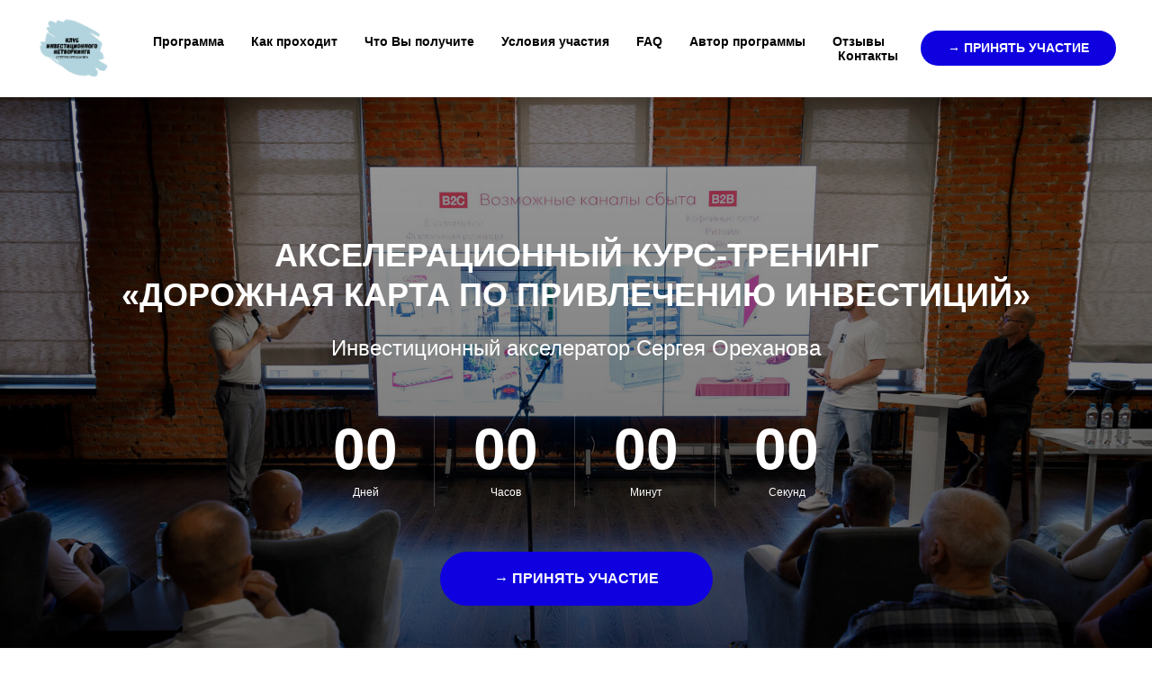

--- FILE ---
content_type: text/html; charset=UTF-8
request_url: https://orekhanov.ru/aks-apr
body_size: 17799
content:
<!DOCTYPE html> <html> <head> <meta charset="utf-8" /> <meta http-equiv="Content-Type" content="text/html; charset=utf-8" /> <meta name="viewport" content="width=device-width, initial-scale=1.0" /> <!--metatextblock--> <title>Акселерационный курс-тренинг «Дорожная карта по привлечению инвестиций». Апрель 2024 г.</title> <meta name="description" content="Cерия практических семинаров основанных на методике «Инвестиционного невторкинга», которую использует автор курса Ореханов С.В., занимаясь индивидуальным сопровождением стартапов и инвестиционных проектов (менторством)." /> <meta property="og:url" content="https://orekhanov.ru/aks-apr" /> <meta property="og:title" content="Акселерационный курс-тренинг «Дорожная карта по привлечению инвестиций». Апрель 2024 г." /> <meta property="og:description" content="Cерия практических семинаров основанных на методике «Инвестиционного невторкинга», которую использует автор курса Ореханов С.В., занимаясь индивидуальным сопровождением стартапов и инвестиционных проектов (менторством)." /> <meta property="og:type" content="website" /> <meta property="og:image" content="https://thb.tildacdn.com/tild6331-3331-4339-a262-646466636139/-/resize/504x/-.png" /> <link rel="canonical" href="https://orekhanov.ru/aks-apr"> <!--/metatextblock--> <meta name="format-detection" content="telephone=no" /> <meta http-equiv="x-dns-prefetch-control" content="on"> <link rel="dns-prefetch" href="https://ws.tildacdn.com"> <link rel="dns-prefetch" href="https://static.tildacdn.com"> <link rel="dns-prefetch" href="https://fonts.tildacdn.com"> <link rel="shortcut icon" href="https://static.tildacdn.com/tild3531-6465-4161-a362-323166363634/favicon.ico" type="image/x-icon" /> <link rel="apple-touch-icon" href="https://static.tildacdn.com/tild3332-6537-4337-b734-633836666438/152152.png"> <link rel="apple-touch-icon" sizes="76x76" href="https://static.tildacdn.com/tild3332-6537-4337-b734-633836666438/152152.png"> <link rel="apple-touch-icon" sizes="152x152" href="https://static.tildacdn.com/tild3332-6537-4337-b734-633836666438/152152.png"> <link rel="apple-touch-startup-image" href="https://static.tildacdn.com/tild3332-6537-4337-b734-633836666438/152152.png"> <meta name="msapplication-TileColor" content="#000000"> <meta name="msapplication-TileImage" content="https://static.tildacdn.com/tild3031-6465-4532-b765-643566613361/270270.png"> <!-- Assets --> <script src="https://neo.tildacdn.com/js/tilda-fallback-1.0.min.js" async charset="utf-8"></script> <link rel="stylesheet" href="https://static.tildacdn.com/css/tilda-grid-3.0.min.css" type="text/css" media="all" onerror="this.loaderr='y';"/> <link rel="stylesheet" href="https://static.tildacdn.com/ws/project536861/tilda-blocks-page45593595.min.css?t=1768496393" type="text/css" media="all" onerror="this.loaderr='y';" /> <link rel="stylesheet" href="https://static.tildacdn.com/css/tilda-animation-2.0.min.css" type="text/css" media="all" onerror="this.loaderr='y';" /> <link rel="stylesheet" href="https://static.tildacdn.com/css/tilda-cover-1.0.min.css" type="text/css" media="all" onerror="this.loaderr='y';" /> <link rel="stylesheet" href="https://static.tildacdn.com/css/tilda-cards-1.0.min.css" type="text/css" media="all" onerror="this.loaderr='y';" /> <link rel="stylesheet" href="https://static.tildacdn.com/css/tilda-slds-1.4.min.css" type="text/css" media="print" onload="this.media='all';" onerror="this.loaderr='y';" /> <noscript><link rel="stylesheet" href="https://static.tildacdn.com/css/tilda-slds-1.4.min.css" type="text/css" media="all" /></noscript> <link rel="stylesheet" href="https://static.tildacdn.com/css/tilda-forms-1.0.min.css" type="text/css" media="all" onerror="this.loaderr='y';" /> <script type="text/javascript">TildaFonts=["167","168","169","170"];</script> <script type="text/javascript" src="https://static.tildacdn.com/js/tilda-fonts.min.js" charset="utf-8" onerror="this.loaderr='y';"></script> <script nomodule src="https://static.tildacdn.com/js/tilda-polyfill-1.0.min.js" charset="utf-8"></script> <script type="text/javascript">function t_onReady(func) {if(document.readyState!='loading') {func();} else {document.addEventListener('DOMContentLoaded',func);}}
function t_onFuncLoad(funcName,okFunc,time) {if(typeof window[funcName]==='function') {okFunc();} else {setTimeout(function() {t_onFuncLoad(funcName,okFunc,time);},(time||100));}}function t_throttle(fn,threshhold,scope) {return function() {fn.apply(scope||this,arguments);};}</script> <script src="https://static.tildacdn.com/js/tilda-scripts-3.0.min.js" charset="utf-8" defer onerror="this.loaderr='y';"></script> <script src="https://static.tildacdn.com/ws/project536861/tilda-blocks-page45593595.min.js?t=1768496393" charset="utf-8" async onerror="this.loaderr='y';"></script> <script src="https://static.tildacdn.com/js/tilda-lazyload-1.0.min.js" charset="utf-8" async onerror="this.loaderr='y';"></script> <script src="https://static.tildacdn.com/js/tilda-animation-2.0.min.js" charset="utf-8" async onerror="this.loaderr='y';"></script> <script src="https://static.tildacdn.com/js/tilda-menu-1.0.min.js" charset="utf-8" async onerror="this.loaderr='y';"></script> <script src="https://static.tildacdn.com/js/tilda-forms-1.0.min.js" charset="utf-8" async onerror="this.loaderr='y';"></script> <script src="https://static.tildacdn.com/js/tilda-cover-1.0.min.js" charset="utf-8" async onerror="this.loaderr='y';"></script> <script src="https://static.tildacdn.com/js/tilda-paint-icons.min.js" charset="utf-8" async onerror="this.loaderr='y';"></script> <script src="https://static.tildacdn.com/js/tilda-cards-1.0.min.js" charset="utf-8" async onerror="this.loaderr='y';"></script> <script src="https://static.tildacdn.com/js/tilda-slds-1.4.min.js" charset="utf-8" async onerror="this.loaderr='y';"></script> <script src="https://static.tildacdn.com/js/hammer.min.js" charset="utf-8" async onerror="this.loaderr='y';"></script> <script src="https://static.tildacdn.com/js/tilda-video-1.0.min.js" charset="utf-8" async onerror="this.loaderr='y';"></script> <script src="https://static.tildacdn.com/js/tilda-video-processor-1.0.min.js" charset="utf-8" async onerror="this.loaderr='y';"></script> <script src="https://static.tildacdn.com/js/tilda-skiplink-1.0.min.js" charset="utf-8" async onerror="this.loaderr='y';"></script> <script src="https://static.tildacdn.com/js/tilda-events-1.0.min.js" charset="utf-8" async onerror="this.loaderr='y';"></script> <script type="text/javascript">window.dataLayer=window.dataLayer||[];</script> <script type="text/javascript">(function() {if((/bot|google|yandex|baidu|bing|msn|duckduckbot|teoma|slurp|crawler|spider|robot|crawling|facebook/i.test(navigator.userAgent))===false&&typeof(sessionStorage)!='undefined'&&sessionStorage.getItem('visited')!=='y'&&document.visibilityState){var style=document.createElement('style');style.type='text/css';style.innerHTML='@media screen and (min-width: 980px) {.t-records {opacity: 0;}.t-records_animated {-webkit-transition: opacity ease-in-out .2s;-moz-transition: opacity ease-in-out .2s;-o-transition: opacity ease-in-out .2s;transition: opacity ease-in-out .2s;}.t-records.t-records_visible {opacity: 1;}}';document.getElementsByTagName('head')[0].appendChild(style);function t_setvisRecs(){var alr=document.querySelectorAll('.t-records');Array.prototype.forEach.call(alr,function(el) {el.classList.add("t-records_animated");});setTimeout(function() {Array.prototype.forEach.call(alr,function(el) {el.classList.add("t-records_visible");});sessionStorage.setItem("visited","y");},400);}
document.addEventListener('DOMContentLoaded',t_setvisRecs);}})();</script></head> <body class="t-body" style="margin:0;"> <!--allrecords--> <div id="allrecords" class="t-records" data-hook="blocks-collection-content-node" data-tilda-project-id="536861" data-tilda-page-id="45593595" data-tilda-page-alias="aks-apr" data-tilda-formskey="de24db3bc07fa9f718c19c3dd6e1ff0e" data-tilda-lazy="yes" data-tilda-root-zone="com" data-tilda-project-country="RU"> <div id="rec721383595" class="r t-rec t-rec_pb_0" style="padding-bottom:0px; " data-animationappear="off" data-record-type="257"> <!-- T228 --> <div id="nav721383595marker"></div> <div id="nav721383595" class="t228 t228__positionstatic " style="background-color: rgba(255,255,255,1); height:15vh; " data-bgcolor-hex="#ffffff" data-bgcolor-rgba="rgba(255,255,255,1)" data-navmarker="nav721383595marker" data-appearoffset="" data-bgopacity-two="" data-menushadow="" data-menushadow-css="" data-bgopacity="1" data-menu-items-align="right" data-menu="yes"> <div class="t228__maincontainer " style="height:15vh;"> <div class="t228__padding40px"></div> <div class="t228__leftside"> <div class="t228__leftcontainer"> <a href="https://uzkrug.ru/" class="t228__imgwrapper" target="_blank"> <img class="t228__imglogo "
src="https://static.tildacdn.com/tild6331-3331-4339-a262-646466636139/-.png"
imgfield="img"
style="max-height: 80px" alt=""> </a> </div> </div> <div class="t228__centerside t228__menualign_right"> <nav class="t228__centercontainer"> <ul role="list" class="t228__list t-menu__list"> <li class="t228__list_item"
style="padding:0 15px 0 0;"> <a class="t-menu__link-item"
href="#rec721383603" data-menu-submenu-hook="" data-menu-item-number="1">
Программа
</a> </li> <li class="t228__list_item"
style="padding:0 15px;"> <a class="t-menu__link-item"
href="#rec721383604" data-menu-submenu-hook="" data-menu-item-number="2">
Как проходит
</a> </li> <li class="t228__list_item"
style="padding:0 15px;"> <a class="t-menu__link-item"
href="#rec721383605" data-menu-submenu-hook="" data-menu-item-number="3">
Что Вы получите
</a> </li> <li class="t228__list_item"
style="padding:0 15px;"> <a class="t-menu__link-item"
href="#rec721383606" data-menu-submenu-hook="" data-menu-item-number="4">
Условия участия
</a> </li> <li class="t228__list_item"
style="padding:0 15px;"> <a class="t-menu__link-item"
href="#rec721383609" data-menu-submenu-hook="" data-menu-item-number="5">
FAQ
</a> </li> <li class="t228__list_item"
style="padding:0 15px;"> <a class="t-menu__link-item"
href="#rec721383613" data-menu-submenu-hook="" data-menu-item-number="6">
Автор программы
</a> </li> <li class="t228__list_item"
style="padding:0 15px;"> <a class="t-menu__link-item"
href="#rec721383618" data-menu-submenu-hook="" data-menu-item-number="7">
Отзывы
</a> </li> <li class="t228__list_item"
style="padding:0 0 0 15px;"> <a class="t-menu__link-item"
href="#rec721383622" data-menu-submenu-hook="" data-menu-item-number="8">
Контакты
</a> </li> </ul> </nav> </div> <div class="t228__rightside"> <div class="t228__rightcontainer"> <div class="t228__right_buttons"> <div class="t228__right_buttons_wrap"> <div class="t228__right_buttons_but"> <a
class="t-btn t-btnflex t-btnflex_type_button t-btnflex_sm"
href="#popup:timepad"><span class="t-btnflex__text">→ Принять участие</span> <style>#rec721383595 .t-btnflex.t-btnflex_type_button {color:#ffffff;background-color:#0f00df;--border-width:0px;border-style:none !important;border-radius:20px;box-shadow:none !important;text-transform:uppercase;transition-duration:0.2s;transition-property:background-color,color,border-color,box-shadow,opacity,transform,gap;transition-timing-function:ease-in-out;}</style></a> </div> </div> </div> </div> </div> <div class="t228__padding40px"> </div> </div> </div> <style>@media screen and (max-width:980px){#rec721383595 .t228{position:static;}}</style> <script>window.addEventListener('resize',t_throttle(function() {t_onFuncLoad('t_menu__setBGcolor',function() {t_menu__setBGcolor('721383595','.t228');});}));t_onReady(function() {t_onFuncLoad('t_menu__highlightActiveLinks',function() {t_menu__highlightActiveLinks('.t228__list_item a');});t_onFuncLoad('t228__init',function() {t228__init('721383595');});t_onFuncLoad('t_menu__setBGcolor',function() {t_menu__setBGcolor('721383595','.t228');});t_onFuncLoad('t_menu__interactFromKeyboard',function() {t_menu__interactFromKeyboard('721383595');});});</script> <style>#rec721383595 .t-menu__link-item{}@supports (overflow:-webkit-marquee) and (justify-content:inherit){#rec721383595 .t-menu__link-item,#rec721383595 .t-menu__link-item.t-active{opacity:1 !important;}}</style> <style> #rec721383595 .t228__leftcontainer a{color:#ffffff;}#rec721383595 a.t-menu__link-item{font-size:14px;color:#000000;font-weight:600;}#rec721383595 .t228__right_langs_lang a{font-size:14px;color:#000000;font-weight:600;}</style> <style> #rec721383595 .t228__logo{color:#ffffff;}</style> </div> <div id="rec721383597" class="r t-rec" style=" " data-animationappear="off" data-record-type="415"> <!-- t415 --> <!-- cover --> <div class="t-cover" id="recorddiv721383597"bgimgfield="img"style="height:100vh;background-image:url('https://thb.tildacdn.com/tild3538-3261-4263-b931-623731366232/-/resize/20x/Img-16.jpg');"> <div class="t-cover__carrier" id="coverCarry721383597"data-content-cover-id="721383597"data-content-cover-bg="https://static.tildacdn.com/tild3538-3261-4263-b931-623731366232/Img-16.jpg"data-display-changed="true"data-content-cover-height="100vh"data-content-cover-parallax=""data-content-use-image-for-mobile-cover=""style="height:100vh;background-attachment:scroll; "itemscope itemtype="http://schema.org/ImageObject"><meta itemprop="image" content="https://static.tildacdn.com/tild3538-3261-4263-b931-623731366232/Img-16.jpg"></div> <div class="t-cover__filter" style="height:100vh;background-image: linear-gradient(to bottom, rgba(0,0,0,0.40), rgba(0,0,0,0.60));"></div> <div class="t415"> <div class="t-container"> <div class="t-width t-width_12 t415__mainblock"> <div class="t-cover__wrapper t-valign_middle" style="height:100vh;"> <div class="t415__content" data-hook-content="covercontent"> <div class="t415__textwrapper t-width t-width_12"> <div class="t415__title t-title t-title_md" field="title">Акселерационный курс-тренинг<br />«Дорожная карта по привлечению инвестиций»<br /></div> <div class="t415__descr t-descr t-descr_md" field="descr">Инвестиционный акселератор Сергея Ореханова<br /></div> </div> <div id="t415__timer721383597" class="t415__timer"> <div class="t415__col "> <span class="t415__days t-title t-title_lg t415__number"></span> <div class="t415__text t-descr t-descr_xxs">Дней</div> </div> <div class="t415__col"> <span class="t415__hours t-title t-title_lg t415__number"></span> <div class="t415__text t-descr t-descr_xxs">Часов</div> </div> <div class="t415__col"> <span class="t415__minutes t-title t-title_lg t415__number"></span> <div class="t415__text t-descr t-descr_xxs">Минут</div> </div> <div class="t415__col"> <span class="t415__seconds t-title t-title_lg t415__number"></span> <div class="t415__text t-descr t-descr_xxs">Секунд</div> </div> </div> <div class="t415__buttons"> <div class="t-btnwrapper"> <a
class="t-btn t-btnflex t-btnflex_type_button t-btnflex_md"
href="#popup:timepad"><span class="t-btnflex__text">→ Принять участие</span> <style>#rec721383597 .t-btnflex.t-btnflex_type_button {color:#ffffff;background-color:#0f00df;--border-width:0px;border-style:none !important;border-radius:30px;box-shadow:none !important;white-space:normal;text-transform:uppercase;transition-duration:0.2s;transition-property:background-color,color,border-color,box-shadow,opacity,transform,gap;transition-timing-function:ease-in-out;}</style></a> </div> </div> </div> </div> </div> </div> </div> </div> <script type="text/javascript">t_onReady(function() {function getTimeRemaining(endtime) {var time=Date.parse(endtime) - Date.parse(new Date());if(time<0) {var seconds=0;var minutes=0;var hours=0;var days=0;} else {var seconds=Math.floor((time/1000)%60);var minutes=Math.floor((time/1000/60)%60);var hours=Math.floor((time/(1000*60*60))%24);var days=Math.floor(time/(1000*60*60*24));}
return {total:time,days:days,hours:hours,minutes:minutes,seconds:seconds,};}
function handleOverflowMonth(date) {var splittedDate=date.split('-');var year=parseInt(splittedDate[0],10);var month=parseInt(splittedDate[1],10);var day=parseInt(splittedDate[2],10);var countDays=new Date(year,month,0).getDate();if(day>countDays) {var difference=Math.abs(countDays - day);day=difference;month+=1;if(month>12) {year+=1;month=1;}
return year + '-' +('0' + month).slice(-2) + '-' +('0' + day).slice(-2);}
return date;}
function initializeClock(id,endtime) {var clock=document.getElementById(id);if(!clock) return;var daysSpan=clock.querySelector('.t415__days');var hoursSpan=clock.querySelector('.t415__hours');var minutesSpan=clock.querySelector('.t415__minutes');var secondsSpan=clock.querySelector('.t415__seconds');function updateClock() {var time=getTimeRemaining(endtime);if(time.days>=100) {daysSpan.innerHTML=time.days;} else {daysSpan.innerHTML=('0' + time.days).slice(-2);}
hoursSpan.innerHTML=('0' + time.hours).slice(-2);minutesSpan.innerHTML=('0' + time.minutes).slice(-2);secondsSpan.innerHTML=('0' + time.seconds).slice(-2);if(time.total<=0) {clearInterval(timeInterval);}}
updateClock();var timeInterval=setInterval(updateClock,1000);}
var deadlineDate="2024-04-22".trim();var deadlineTime="19:00".trim();var deadlineUtc="+03:00".trim();if(deadlineUtc.charAt(0)!=='-'&&deadlineUtc.charAt(0)!=='+') {deadlineUtc='+' + deadlineUtc;}
deadlineDate=handleOverflowMonth(deadlineDate);var deadline=new Date(deadlineDate + 'T' +('0' + deadlineTime).slice(-5) + deadlineUtc);initializeClock('t415__timer721383597',deadline);});</script> <style> #rec721383597 .t415__title{font-weight:700;text-transform:uppercase;}@media screen and (min-width:900px){#rec721383597 .t415__title{font-size:36px;}}#rec721383597 .t415__descr{font-size:24px;font-weight:400;}#rec721383597 .t415__descr-second{font-size:24px;font-weight:400;}</style> </div> <div id="rec721383598" class="r t-rec" style=" " data-animationappear="off" data-record-type="684"> <div class="t684" data-tooltip-hook="#popup:timepad"> <script defer="defer" data-timepad-widget-v2="event_register" data-timepad-customized="" src="https://timepad.ru/js/tpwf/loader/min/loader.js">(function(){return {"event":{"id":"2818620"},"hidePreloading":true,"display":"popup","popup":{"triggerSelector":"a[href=\"#popup:timepad\"]"}}})();</script> </div> </div> <div id="rec721383600" class="r t-rec t-rec_pt_75 t-rec_pb_0" style="padding-top:75px;padding-bottom:0px; " data-record-type="106"> <!-- T004 --> <div class="t004"> <div class="t-container "> <div class="t-col t-col_8 t-prefix_2"> <div field="text" class="t-text t-text_md "><div style="font-size:20px;text-align:center;" data-customstyle="yes"> Старт: <strong>22 апреля</strong> I Группа: <strong>25 человек</strong> I Обучение: <strong>8-9</strong><strong> недель </strong>I Онлайн Демо-день<br /></div></div> </div> </div> </div> <style> #rec721383600 .t-text{font-size:16px;}</style> </div> <div id="rec721383601" class="r t-rec t-rec_pt_30 t-rec_pb_75" style="padding-top:30px;padding-bottom:75px; " data-record-type="106"> <!-- T004 --> <div class="t004"> <div class="t-container "> <div class="t-col t-col_8 t-prefix_2"> <div field="text" class="t-text t-text_md ">Программа акселерационного курса построена таким образом, чтобы слушатели освоили основные способы привлечения инвестиций в проекты, могли структурировать различные источники и методы инвестирования, оценивать их целесообразность и эффективность. <br /><br /> Слушатели Курса научатся выявлять и устранять «узкие» места в проекте, формулировать привлекательное предложение инвестору, определять «портрет» своего инвестора. <br /><br /> На курсе мы впервые на каждом занятии будем обучать, как использовать нейросети при привлечении инвестиций и упаковке проекта. Проведем специальный, заключительный семинар, на котором научим пользоваться сервисами на основе ИИ и дадим ссылки на нужных ботов и разберем, как каждый из Вас сможет сделать индивидуального интеллектуального помощника! <br /><br /> <strong>Для кого:</strong> инициаторов проектов растущего бизнеса, акционирования, фаундеров стартапов, инвестиционных брокеров, сотрудников компаний, отвечающих за привлечение инвестиций. <br /><br /> <strong>О Курсе:</strong> Это не просто очередная акселерационная программа, это серия практических семинаров основанных на методике «Инвестиционного невторкинга», которую использует автор курса Ореханов С.В., занимаясь индивидуальным сопровождением стартапов и инвестиционных проектов (менторством). <br /><br /> В течение всего курса слушатели готовят «Дорожную карту» (перечень мероприятий) по поиску инвесторов в свой проект, которой будут пользоваться после окончания курсов. <br /><br /> Также каждому из участников курса будет доступ в канал Клуба по подписке для инвесторов и предпринимателей Private Investment Channel и к специальному боту, созданному на основе ИИ и натренированному помогать в привлечении инвестиций! <br /><br /> Для инвестиционных брокеров, после окончания Курса будет возможность стать партнёром Клуба инвестиционного нетворкинга и сотрудничать с ведущей деловой сетью ТенЧат, насчитывающей более 3 миллионов подписчиков. <br /><br /> Для этого надо будет пройти экзамен-собеседование, которое включает в себя: <br /><br /> • Защиту разработанной «Дорожной карты по привлечению инвестиций в проект». <br /><br /> • Оценку качества анализа инвестиционной привлекательности трёх проектов, предоставленных нами. <br /><br /> • Демонстрацию умений эффективно работать с ИИ-ассистентом. <br /><br /> <strong>Клуб инвестиционного нетворкинга</strong> - лидер на инвестиционном рынке проектов масштабирования бизнеса, включая процедуры акционирования (Pre-IPO). <br /><br /> <strong>ТенЧат</strong> активно развивает маркетспейс «Инвестиции», где публикуются проекты и предложения для более чем 150 тысяч зарегистрированных инвесторов.<br /></div> </div> </div> </div> <style> #rec721383601 .t-text{font-size:16px;}</style> </div> <div id="rec721383603" class="r t-rec t-rec_pt_75 t-rec_pb_75" style="padding-top:75px;padding-bottom:75px;background-color:#eff3f6; " data-record-type="550" data-bg-color="#eff3f6"> <!-- t550 --> <div class="t550"> <div class="t-section__container t-container t-container_flex"> <div class="t-col t-col_12 "> <div
class="t-section__title t-title t-title_xs t-align_center t-margin_auto"
field="btitle">
Предварительная программа:<br /><span style="font-size: 16px;">(в зависимости от проектов слушателей могут быть внесены дополнительные изменения и дополнения)</span><br /> </div> </div> </div> <style>.t-section__descr {max-width:560px;}#rec721383603 .t-section__title {margin-bottom:105px;}#rec721383603 .t-section__descr {}@media screen and (max-width:960px) {#rec721383603 .t-section__title {margin-bottom:45px;}}</style> <div class="t-container"> <div class="t550__col t-item t-col t-col_8 t-prefix_2"> <div class="t550__numberwrapper t-cell t-valign_top" style="padding-bottom:20px;"> <div class="t550__number"> <div class="t550__circle" style=" border-width: 1px; border-color: #a7a7a7; background: #a7a7a7;"> <div class="t550__digit t-name t-name_md" style=""></div> </div> </div> <div class="t550__line" style="width: 2px;background: #a7a7a7;"></div> </div> <div class="t550__textwrapper t-cell t-valign_top" style="padding-bottom:20px;"> <div class="t550__title t-name t-name_lg" field="li_title__1479137044697">Вводная лекция про акселерационный онлайн-курс «Дорожная карта по привлечению инвестиций».</div> </div> </div> <div class="t550__col t-item t-col t-col_8 t-prefix_2"> <div class="t550__numberwrapper t-cell t-valign_top" style="padding-bottom:20px;"> <div class="t550__number"> <div class="t550__circle" style=" border-width: 1px; border-color: #a7a7a7; background: #a7a7a7;"> <div class="t550__digit t-name t-name_md" style=""></div> </div> </div> <div class="t550__line" style="width: 2px;background: #a7a7a7;"></div> </div> <div class="t550__textwrapper t-cell t-valign_top" style="padding-bottom:20px;"> <div class="t550__title t-name t-name_lg" field="li_title__1479137356907">Какие проекты могут заинтересовать инвестора. Как проверить свой проект на инвестиционную привлекательность.</div> </div> </div> <div class="t550__col t-item t-col t-col_8 t-prefix_2"> <div class="t550__numberwrapper t-cell t-valign_top" style="padding-bottom:20px;"> <div class="t550__number"> <div class="t550__circle" style=" border-width: 1px; border-color: #a7a7a7; background: #a7a7a7;"> <div class="t550__digit t-name t-name_md" style=""></div> </div> </div> <div class="t550__line" style="width: 2px;background: #a7a7a7;"></div> </div> <div class="t550__textwrapper t-cell t-valign_top" style="padding-bottom:20px;"> <div class="t550__title t-name t-name_lg" field="li_title__1479137790652">Этапы принятия решения инвестором. «Инвестиционные» качели.</div> </div> </div> <div class="t550__col t-item t-col t-col_8 t-prefix_2"> <div class="t550__numberwrapper t-cell t-valign_top" style="padding-bottom:20px;"> <div class="t550__number"> <div class="t550__circle" style=" border-width: 1px; border-color: #a7a7a7; background: #a7a7a7;"> <div class="t550__digit t-name t-name_md" style=""></div> </div> </div> <div class="t550__line" style="width: 2px;background: #a7a7a7;"></div> </div> <div class="t550__textwrapper t-cell t-valign_top" style="padding-bottom:20px;"> <div class="t550__title t-name t-name_lg" field="li_title__1479137793455">Due Diligence проекта, как нейтрализовать «скелеты» в шкафу у фаундеров.</div> </div> </div> <div class="t550__col t-item t-col t-col_8 t-prefix_2"> <div class="t550__numberwrapper t-cell t-valign_top" style="padding-bottom:20px;"> <div class="t550__number"> <div class="t550__circle" style=" border-width: 1px; border-color: #a7a7a7; background: #a7a7a7;"> <div class="t550__digit t-name t-name_md" style=""></div> </div> </div> <div class="t550__line" style="width: 2px;background: #a7a7a7;"></div> </div> <div class="t550__textwrapper t-cell t-valign_top" style="padding-bottom:20px;"> <div class="t550__title t-name t-name_lg" field="li_title__1676878082837">Инвестиционная стратегия развития проекта. Идентификация типов инвесторов и выбор наиболее подходящих видов инвестиций для вашего проекта.</div> </div> </div> <div class="t550__col t-item t-col t-col_8 t-prefix_2"> <div class="t550__numberwrapper t-cell t-valign_top" style="padding-bottom:20px;"> <div class="t550__number"> <div class="t550__circle" style=" border-width: 1px; border-color: #a7a7a7; background: #a7a7a7;"> <div class="t550__digit t-name t-name_md" style=""></div> </div> </div> <div class="t550__line" style="width: 2px;background: #a7a7a7;"></div> </div> <div class="t550__textwrapper t-cell t-valign_top" style="padding-bottom:20px;"> <div class="t550__title t-name t-name_lg" field="li_title__1676878087032">«Упаковка» и data-room проекта. Формула успешного привлечения инвестиций.</div> </div> </div> <div class="t550__col t-item t-col t-col_8 t-prefix_2"> <div class="t550__numberwrapper t-cell t-valign_top" style="padding-bottom:20px;"> <div class="t550__number"> <div class="t550__circle" style=" border-width: 1px; border-color: #a7a7a7; background: #a7a7a7;"> <div class="t550__digit t-name t-name_md" style=""></div> </div> </div> <div class="t550__line" style="width: 2px;background: #a7a7a7;"></div> </div> <div class="t550__textwrapper t-cell t-valign_top" style="padding-bottom:20px;"> <div class="t550__title t-name t-name_lg" field="li_title__1676878099257">Как сформулировать привлекательное предложение для инвестора и адекватно оценить проект (компанию).</div> </div> </div> <div class="t550__col t-item t-col t-col_8 t-prefix_2"> <div class="t550__numberwrapper t-cell t-valign_top" style="padding-bottom:20px;"> <div class="t550__number"> <div class="t550__circle" style=" border-width: 1px; border-color: #a7a7a7; background: #a7a7a7;"> <div class="t550__digit t-name t-name_md" style=""></div> </div> </div> <div class="t550__line" style="width: 2px;background: #a7a7a7;"></div> </div> <div class="t550__textwrapper t-cell t-valign_top" style="padding-bottom:20px;"> <div class="t550__title t-name t-name_lg" field="li_title__1676878107518">Создание «инвестиционной воронки»: от предзапуска инвестиционного процесса, до оформления сделки.</div> </div> </div> <div class="t550__col t-item t-col t-col_8 t-prefix_2"> <div class="t550__numberwrapper t-cell t-valign_top" style="padding-bottom:20px;"> <div class="t550__number"> <div class="t550__circle" style=" border-width: 1px; border-color: #a7a7a7; background: #a7a7a7;"> <div class="t550__digit t-name t-name_md" style=""></div> </div> </div> <div class="t550__line" style="width: 2px;background: #a7a7a7;"></div> </div> <div class="t550__textwrapper t-cell t-valign_top" style="padding-bottom:20px;"> <div class="t550__title t-name t-name_lg" field="li_title__1710775941091">Инвестиционная лидогенерация. Активные и пассивные методы поиска инвесторов.</div> </div> </div> <div class="t550__col t-item t-col t-col_8 t-prefix_2"> <div class="t550__numberwrapper t-cell t-valign_top" style="padding-bottom:20px;"> <div class="t550__number"> <div class="t550__circle" style=" border-width: 1px; border-color: #a7a7a7; background: #a7a7a7;"> <div class="t550__digit t-name t-name_md" style=""></div> </div> </div> <div class="t550__line" style="width: 2px;background: #a7a7a7;"></div> </div> <div class="t550__textwrapper t-cell t-valign_top" style="padding-bottom:20px;"> <div class="t550__title t-name t-name_lg" field="li_title__1710775954404">Рабочий чат проекта. Общение и прогрев потенциальных инвесторов.</div> </div> </div> <div class="t550__col t-item t-col t-col_8 t-prefix_2"> <div class="t550__numberwrapper t-cell t-valign_top" style="padding-bottom:20px;"> <div class="t550__number"> <div class="t550__circle" style=" border-width: 1px; border-color: #a7a7a7; background: #a7a7a7;"> <div class="t550__digit t-name t-name_md" style=""></div> </div> </div> <div class="t550__line" style="width: 2px;background: #a7a7a7;"></div> </div> <div class="t550__textwrapper t-cell t-valign_top" style="padding-bottom:20px;"> <div class="t550__title t-name t-name_lg" field="li_title__1710775960581">Организация роуд-шоу проекта.</div> </div> </div> <div class="t550__col t-item t-col t-col_8 t-prefix_2"> <div class="t550__numberwrapper t-cell t-valign_top" style="padding-bottom:20px;"> <div class="t550__number"> <div class="t550__circle" style=" border-width: 1px; border-color: #a7a7a7; background: #a7a7a7;"> <div class="t550__digit t-name t-name_md" style=""></div> </div> </div> <div class="t550__line" style="width: 2px;background: #a7a7a7;"></div> </div> <div class="t550__textwrapper t-cell t-valign_top" style="padding-bottom:20px;"> <div class="t550__title t-name t-name_lg" field="li_title__1710775968832">FFF. Правила нахождения инвесторов в своем ближайшем окружении.</div> </div> </div> <div class="t550__col t-item t-col t-col_8 t-prefix_2"> <div class="t550__numberwrapper t-cell t-valign_top" style="padding-bottom:20px;"> <div class="t550__number"> <div class="t550__circle" style=" border-width: 1px; border-color: #a7a7a7; background: #a7a7a7;"> <div class="t550__digit t-name t-name_md" style=""></div> </div> </div> <div class="t550__line" style="width: 2px;background: #a7a7a7;"></div> </div> <div class="t550__textwrapper t-cell t-valign_top" style="padding-bottom:20px;"> <div class="t550__title t-name t-name_lg" field="li_title__1710775976735">Акционирование, инвестиционные платформы, синдицированные сделки.</div> </div> </div> <div class="t550__col t-item t-col t-col_8 t-prefix_2"> <div class="t550__numberwrapper t-cell t-valign_top" style="padding-bottom:20px;"> <div class="t550__number"> <div class="t550__circle" style=" border-width: 1px; border-color: #a7a7a7; background: #a7a7a7;"> <div class="t550__digit t-name t-name_md" style=""></div> </div> </div> <div class="t550__line" style="width: 2px;background: #a7a7a7;"></div> </div> <div class="t550__textwrapper t-cell t-valign_top" style="padding-bottom:20px;"> <div class="t550__title t-name t-name_lg" field="li_title__1710775984205">Использование клубов инвесторов, инвестиционных мероприятий и инвестиционных посредников при привлечении инвестиций.</div> </div> </div> <div class="t550__col t-item t-col t-col_8 t-prefix_2"> <div class="t550__numberwrapper t-cell t-valign_top" style="padding-bottom:20px;"> <div class="t550__number"> <div class="t550__circle" style=" border-width: 1px; border-color: #a7a7a7; background: #a7a7a7;"> <div class="t550__digit t-name t-name_md" style=""></div> </div> </div> <div class="t550__line" style="width: 2px;background: #a7a7a7;"></div> </div> <div class="t550__textwrapper t-cell t-valign_top" style="padding-bottom:20px;"> <div class="t550__title t-name t-name_lg" field="li_title__1710775992396">Инвестиции через интернет. Поиск инвесторов в социальных сетях, мессенджерах и на инвестиционных платформах.</div> </div> </div> <div class="t550__col t-item t-col t-col_8 t-prefix_2"> <div class="t550__numberwrapper t-cell t-valign_top" style="padding-bottom:20px;"> <div class="t550__number"> <div class="t550__circle" style=" border-width: 1px; border-color: #a7a7a7; background: #a7a7a7;"> <div class="t550__digit t-name t-name_md" style=""></div> </div> </div> <div class="t550__line" style="width: 2px;background: #a7a7a7;"></div> </div> <div class="t550__textwrapper t-cell t-valign_top" style="padding-bottom:20px;"> <div class="t550__title t-name t-name_lg" field="li_title__1710776007764">Применение возможностей ИИ при привлечении инвестиций. Создание индивидуального АI помощника.</div> </div> </div> <div class="t550__col t-item t-col t-col_8 t-prefix_2"> <div class="t550__numberwrapper t-cell t-valign_top" style="padding-bottom:20px;"> <div class="t550__number"> <div class="t550__circle" style=" border-width: 1px; border-color: #a7a7a7; background: #a7a7a7;"> <div class="t550__digit t-name t-name_md" style=""></div> </div> </div> <div class="t550__line" style="width: 2px;background: #a7a7a7;"></div> </div> <div class="t550__textwrapper t-cell t-valign_top" style="padding-bottom:20px;"> <div class="t550__title t-name t-name_lg" field="li_title__1712386328550">Для инвестиционных брокеров будет дополнительная лекция по теме инвестиционного брокериджа (формы работы, виды услуг, поиск проектов, условия сотрудничества с фаундерами и инвесторами) и два семинара-разбора проектов участников тренинга.</div> </div> </div> </div> </div> <style></style> <style> #rec721383603 .t550__title{font-size:16px;}</style> </div> <div id="rec721383604" class="r t-rec" style=" " data-animationappear="off" data-record-type="232"> <!-- cover --> <div class="t-cover" id="recorddiv721383604"bgimgfield="img"style="height:100vh;background-image:url('https://thb.tildacdn.com/tild3765-6366-4234-a532-356564346236/-/resize/20x/IMG_2827.JPG');"> <div class="t-cover__carrier" id="coverCarry721383604"data-content-cover-id="721383604"data-content-cover-bg="https://static.tildacdn.com/tild3765-6366-4234-a532-356564346236/IMG_2827.JPG"data-display-changed="true"data-content-cover-height="100vh"data-content-cover-parallax="fixed"data-content-use-image-for-mobile-cover=""style="height:100vh; "itemscope itemtype="http://schema.org/ImageObject"><meta itemprop="image" content="https://static.tildacdn.com/tild3765-6366-4234-a532-356564346236/IMG_2827.JPG"></div> <div class="t-cover__filter" style="height:100vh;background-image: linear-gradient(to bottom, rgba(0,0,0,0.40), rgba(0,0,0,0.40));"></div> <div class="t203"> <div class="t-container"> <div class="t-col t-col_8 t-prefix_2"> <div class="t-cover__wrapper t-valign_middle" style="height:100vh;"> <div data-hook-content="covercontent"> <div class="t203__wrapper"> <div class="t203__textwrapper"> <div class="t203__title t-title t-title_xs" field="title">Как будет проходить акселератор?</div> <div class="t203__text t-text t-text_md" field="text"><div style="font-size:16px;" data-customstyle="yes">+ Длительность обучения для инициаторов проектов – <strong>8 недель.</strong><br /> Длительность обучения для инвестиционных брокеров –<strong> 9 недель.</strong><br /><br /> + <strong>Всего 16 занятий</strong>, на которых кроме теоретического материала также будут разборы кейсов участников и ответы на вопросы. <strong>Для брокеров</strong> – дополнительная лекция и два семинара по разбору проектов.<br /><br /> + <strong>10 записей семинаров</strong> с <a href="https://individualnye-konsultatsi.timepad.ru/event/2583266/" target="_blank" style="text-decoration: none;border-bottom: 1px solid;box-shadow: inset 0px -0px 0px 0px;-webkit-box-shadow: inset 0px -0px 0px 0px;-moz-box-shadow: inset 0px -0px 0px 0px;">Наставниками Курса</a> с возможностью организации индивидуальной встречи с Наставником, который может оказать помощь в развитии проекта участника.<br /><br /> + В процессе прохождения акселерационной программы слушателям рекомендуется сразу работать над своим проектом, получая необходимые рекомендации на семинарах.<br /><br /> + После окончания программы, участники будут приглашены на <strong><a href="https://uzkrug.ru/demo-day" target="_blank" style="border-bottom: 1px solid; box-shadow: 0px 0px 0px 0px inset;" data-redactor-tag="a">Демо-день</a> с участием инвесторов <a href="https://uzkrug.ru/" target="_blank" style="border-bottom: 1px solid; box-shadow: 0px 0px 0px 0px inset;">Клуба</a>, <a href="https://invepar.ru/" target="_blank" style="border-bottom: 1px solid; box-shadow: 0px 0px 0px 0px inset;">InvestmentPartners</a> и сообщества <a href="https://tenchat.ru/" target="_blank" style="border-bottom: 1px solid; box-shadow: 0px 0px 0px 0px inset;">TenChat</a>.</strong><br /><br /> + Инвестиционным брокерам, успешно выполнившим контрольные задания после прохождения Курса, будет предложена работа с проектами и инвесторами Клуба инвестиционного нетворкинга.<br /></div></div> </div> </div> </div> </div> </div> </div> </div> </div> <style> #rec721383604 .t203__text{font-size:16px;}</style> </div> <div id="rec721383605" class="r t-rec t-rec_pt_75 t-rec_pb_75" style="padding-top:75px;padding-bottom:75px; " data-record-type="508"> <!-- t508 --> <div class="t508"> <div class="t-section__container t-container t-container_flex"> <div class="t-col t-col_12 "> <div
class="t-section__title t-title t-title_xs t-align_center t-margin_auto"
field="btitle">
В результате прохождения курса Вы получите:
</div> </div> </div> <style>.t-section__descr {max-width:560px;}#rec721383605 .t-section__title {margin-bottom:90px;}#rec721383605 .t-section__descr {}@media screen and (max-width:960px) {#rec721383605 .t-section__title {margin-bottom:45px;}}</style> <ul role="list" class="t508__container t-container"> <li class="t-col t-col_8 t-prefix_2 t-item t-list__item"
style="margin-top:30px;"> <div class="t-cell t-valign_middle"> <div class="t508__bgimg t-bgimg"
imgfield="li_img__1476889049104" data-original="https://static.tildacdn.com/lib/icons/bullets/check3_thin.svg" data-color="#a7a7a7"
style="width: 45px; height: 45px; background-image: url('https://static.tildacdn.com/lib/icons/bullets/check3_thin.svg');margin-right:20px;"
itemscope itemtype="http://schema.org/ImageObject"> <meta itemprop="image" content="https://static.tildacdn.com/lib/icons/bullets/check3_thin.svg"> </div> </div> <div class="t508__textwrapper t-cell t-valign_middle"> <div class="t-name t-name_md " field="li_title__1476889049104">Четкую пошаговую методику, следуя которой обязательно найдете инвестора в свой проект или сможете сделать это своей профессией.</div> </div> </li> <li class="t-col t-col_8 t-prefix_2 t-item t-list__item"
style="margin-top:30px;"> <div class="t-cell t-valign_middle"> <div class="t508__bgimg t-bgimg"
imgfield="li_img__1476889075209" data-original="https://static.tildacdn.com/lib/icons/bullets/check3_thin.svg" data-color="#a7a7a7"
style="width: 45px; height: 45px; background-image: url('https://static.tildacdn.com/lib/icons/bullets/check3_thin.svg');margin-right:20px;"
itemscope itemtype="http://schema.org/ImageObject"> <meta itemprop="image" content="https://static.tildacdn.com/lib/icons/bullets/check3_thin.svg"> </div> </div> <div class="t508__textwrapper t-cell t-valign_middle"> <div class="t-name t-name_md " field="li_title__1476889075209">Бесплатный доступ на один месяц в TG-канал Клуба по подписке для инвесторов и предпринимателей <a href="https://teletype.in/@ser.or/RiTOrGlcAdm" target="_blank" style="text-decoration: none;border-bottom: 1px solid;box-shadow: inset 0px -0px 0px 0px;-webkit-box-shadow: inset 0px -0px 0px 0px;-moz-box-shadow: inset 0px -0px 0px 0px;">Private Investment Channel</a>.</div> </div> </li> <li class="t-col t-col_8 t-prefix_2 t-item t-list__item"
style="margin-top:30px;"> <div class="t-cell t-valign_middle"> <div class="t508__bgimg t-bgimg"
imgfield="li_img__1694419040901" data-original="https://static.tildacdn.com/lib/icons/bullets/check3_thin.svg" data-color="#a7a7a7"
style="width: 45px; height: 45px; background-image: url('https://static.tildacdn.com/lib/icons/bullets/check3_thin.svg');margin-right:20px;"
itemscope itemtype="http://schema.org/ImageObject"> <meta itemprop="image" content="https://static.tildacdn.com/lib/icons/bullets/check3_thin.svg"> </div> </div> <div class="t508__textwrapper t-cell t-valign_middle"> <div class="t-name t-name_md " field="li_title__1694419040901">Возможность разместить свой проект на ресурсах Клуба инвестиционного нетворкинга.</div> </div> </li> <li class="t-col t-col_8 t-prefix_2 t-item t-list__item"
style="margin-top:30px;"> <div class="t-cell t-valign_middle"> <div class="t508__bgimg t-bgimg"
imgfield="li_img__1476889079427" data-original="https://static.tildacdn.com/lib/icons/bullets/check3_thin.svg" data-color="#a7a7a7"
style="width: 45px; height: 45px; background-image: url('https://static.tildacdn.com/lib/icons/bullets/check3_thin.svg');margin-right:20px;"
itemscope itemtype="http://schema.org/ImageObject"> <meta itemprop="image" content="https://static.tildacdn.com/lib/icons/bullets/check3_thin.svg"> </div> </div> <div class="t508__textwrapper t-cell t-valign_middle"> <div class="t-name t-name_md " field="li_title__1476889079427">12 дополнительных лекций на инвестиционную тематику, дополнительную литературу и шаблоны презентационных и иных материалов для самостоятельного изучения.</div> </div> </li> <li class="t-col t-col_8 t-prefix_2 t-item t-list__item"
style="margin-top:30px;"> <div class="t-cell t-valign_middle"> <div class="t508__bgimg t-bgimg"
imgfield="li_img__1710764453378" data-original="https://static.tildacdn.com/lib/icons/bullets/check3_thin.svg" data-color="#a7a7a7"
style="width: 45px; height: 45px; background-image: url('https://static.tildacdn.com/lib/icons/bullets/check3_thin.svg');margin-right:20px;"
itemscope itemtype="http://schema.org/ImageObject"> <meta itemprop="image" content="https://static.tildacdn.com/lib/icons/bullets/check3_thin.svg"> </div> </div> <div class="t508__textwrapper t-cell t-valign_middle"> <div class="t-name t-name_md " field="li_title__1710764453378">Для желающих предусмотрена возможность персональной <a href="https://individualnye-konsultatsi.timepad.ru/event/1917929/" target="_blank" style="text-decoration: none;border-bottom: 1px solid;box-shadow: inset 0px -0px 0px 0px;-webkit-box-shadow: inset 0px -0px 0px 0px;-moz-box-shadow: inset 0px -0px 0px 0px;">консультации</a> по итогам акселератора у автора программы Ореханова С. В.</div> </div> </li> </ul> </div> <script>t_onReady(function() {t_onFuncLoad('t__paintIcons',function() {t__paintIcons('721383605','.t508__img, .t508__bgimg');});});</script> </div> <div id="rec721383606" class="r t-rec t-rec_pt_75 t-rec_pb_75" style="padding-top:75px;padding-bottom:75px;background-color:#eff3f6; " data-animationappear="off" data-record-type="1067" data-bg-color="#eff3f6"> <!-- t1067 --> <div class="t1067" data-display-changed="true"> <div class="t-section__container t-container t-container_flex"> <div class="t-col t-col_12 "> <div
class="t-section__title t-title t-title_xs t-align_center t-margin_auto"
field="btitle">
Условия участия<br /><span style="font-size: 24px;">Кол-во участников ограничено - только 25 человек!</span><br /> </div> </div> </div> <style>.t-section__descr {max-width:560px;}#rec721383606 .t-section__title {margin-bottom:105px;}#rec721383606 .t-section__descr {}@media screen and (max-width:960px) {#rec721383606 .t-section__title {margin-bottom:30px;}}</style> <div class="t-container t-card__container"> <div class="t1067__row"> <div class="t1067__col t-card__col t-col t-col_4 "> <div class="t1067__content t-align_center" style="padding-top: 30px;padding-bottom: 30px;background-color: #ffffff;border-color: #e6e6e6;"> <div class="t-cell"> <div class="t1067__price t1067__price_current t1067__price_block t-heading t-heading_md" style="" field="li_price__1703835808048" data-redactor-toolbar="no">
49 900 ₽
</div> <div class="t-card__descr t-descr t-descr_xs t-margin_auto" field="li_descr__1703835808048"> <div style="text-align:left;" data-customstyle="yes"><strong>Для инвестиционных брокеров<br /></strong><br />+ 16 занятий, на которых также будут разборы кейсов участников и ответы на вопросы; дополнительная лекция и два семинара по разбору проектов.<br />+ Доступ к записям лекций курса и семинаров с <a href="https://individualnye-konsultatsi.timepad.ru/event/2583266/" target="_blank" style="text-decoration: none;border-bottom: 1px solid;box-shadow: inset 0px -0px 0px 0px;-webkit-box-shadow: inset 0px -0px 0px 0px;-moz-box-shadow: inset 0px -0px 0px 0px;">Наставниками Курса</a>.<br />+ Месячный доступ в TG-канал Клуба по подписке для инвесторов и предпринимателей <a href="https://teletype.in/@ser.or/RiTOrGlcAdm" target="_blank" style="text-decoration: none;border-bottom: 1px solid;box-shadow: inset 0px -0px 0px 0px;-webkit-box-shadow: inset 0px -0px 0px 0px;-moz-box-shadow: inset 0px -0px 0px 0px;">Private Investment Channel</a>.<br />+ Специальный семинар с разбором проектов и ответами на вопросы по Курсу.<br />+ Дополнительная лекция и два семинара по разбору проектов.<br />+ Использование ИИ-бота помощника на период прохождения курса.<br /><br />Предусмотрена <strong>рассрочка до 12 месяцев всего за 4 158 руб. в месяц. <br /></strong>Для оплаты в рассрочку пишите: <a href="https://t.me/verabs" style="text-decoration: none;border-bottom: 1px solid;box-shadow: inset 0px -0px 0px 0px;-webkit-box-shadow: inset 0px -0px 0px 0px;-moz-box-shadow: inset 0px -0px 0px 0px;" target="_blank">https://t.me/verabs</a><br /></div> </div> <a
class="t-btn t-btnflex t-btnflex_type_button t-btnflex_sm t-card__btn"
href="#popup:timepad" data-lid="1703835808048"><span class="t-btnflex__text">→ Принять участие</span> <style>#rec721383606 .t-btnflex.t-btnflex_type_button {color:#ffffff;background-color:#0f00df;--border-width:0px;border-style:none !important;border-radius:30px;box-shadow:none !important;text-transform:uppercase;transition-duration:0.2s;transition-property:background-color,color,border-color,box-shadow,opacity,transform,gap;transition-timing-function:ease-in-out;}</style></a> </div> </div> </div> <div class="t1067__col t-card__col t-col t-col_4 "> <div class="t1067__content t-align_center" style="padding-top: 30px;padding-bottom: 30px;background-color: #ffffff;border-color: #e6e6e6;"> <div class="t-cell"> <div class="t1067__price t1067__price_current t1067__price_block t-heading t-heading_md" style="" field="li_price__1659453502419" data-redactor-toolbar="no">
39 900 ₽
</div> <div class="t-card__descr t-descr t-descr_xs t-margin_auto" field="li_descr__1659453502419"> <div style="text-align:left;" data-customstyle="yes"><strong>Для фаундеров проектов</strong><br /><br /><em></em>+ 16 занятий, на которых также будут разборы кейсов участников и ответы на вопросы.<br />+ Доступ к записям лекций курса и семинаров с <a href="https://individualnye-konsultatsi.timepad.ru/event/2583266/" style="text-decoration: none;border-bottom: 1px solid;box-shadow: inset 0px -0px 0px 0px;-webkit-box-shadow: inset 0px -0px 0px 0px;-moz-box-shadow: inset 0px -0px 0px 0px;">Наставниками Курса</a>.<br />+ Месячный доступ в TG-канал Клуба по подписке для инвесторов и предпринимателей <a href="https://teletype.in/@ser.or/RiTOrGlcAdm" style="text-decoration: none;border-bottom: 1px solid;box-shadow: inset 0px -0px 0px 0px;-webkit-box-shadow: inset 0px -0px 0px 0px;-moz-box-shadow: inset 0px -0px 0px 0px;">Private Investment Channel</a>.<br />+ Специальный семинар с разбором проектов и ответами на вопросы по Курсу.<em></em><br />+ Использование ИИ-бота помощника на период прохождения курса.<br /><br /><br /><br />Предусмотрена<strong> рассрочка до 12 месяцев всего за 3 325 руб. в месяц. <br /></strong>Для оплаты в рассрочку пишите: <a href="https://t.me/verabs" style="text-decoration: none;border-bottom: 1px solid;box-shadow: inset 0px -0px 0px 0px;-webkit-box-shadow: inset 0px -0px 0px 0px;-moz-box-shadow: inset 0px -0px 0px 0px;" target="_blank">https://t.me/verabs</a><br /></div> </div> <a
class="t-btn t-btnflex t-btnflex_type_button t-btnflex_sm t-card__btn"
href="#popup:timepad" data-lid="1659453502419"><span class="t-btnflex__text">→ Принять участие</span> <style>#rec721383606 .t-btnflex.t-btnflex_type_button {color:#ffffff;background-color:#0f00df;--border-width:0px;border-style:none !important;border-radius:30px;box-shadow:none !important;text-transform:uppercase;transition-duration:0.2s;transition-property:background-color,color,border-color,box-shadow,opacity,transform,gap;transition-timing-function:ease-in-out;}</style></a> </div> </div> </div> <div class="t1067__col t-card__col t-col t-col_4 "> <div class="t1067__content t-align_center" style="padding-top: 30px;padding-bottom: 30px;background-color: #ffffff;border-color: #e6e6e6;"> <div class="t-cell"> <div class="t1067__price t1067__price_current t1067__price_block t-heading t-heading_md" style="" field="li_price__1710777146232" data-redactor-toolbar="no">
25 000 ₽
</div> <div class="t-card__descr t-descr t-descr_xs t-margin_auto" field="li_descr__1710777146232"> <div style="text-align:left;" data-customstyle="yes"><strong>Лайт</strong><br /><br />+ Доступ к записям лекций курса и семинаров с <a href="https://individualnye-konsultatsi.timepad.ru/event/2583266/" style="text-decoration: none;border-bottom: 1px solid;box-shadow: inset 0px -0px 0px 0px;-webkit-box-shadow: inset 0px -0px 0px 0px;-moz-box-shadow: inset 0px -0px 0px 0px;">Наставниками Курса</a>.<br />+ Месячный доступ в TG-канал Клуба по подписке для инвесторов и предпринимателей <a href="https://teletype.in/@ser.or/RiTOrGlcAdm" style="text-decoration: none;border-bottom: 1px solid;box-shadow: inset 0px -0px 0px 0px;-webkit-box-shadow: inset 0px -0px 0px 0px;-moz-box-shadow: inset 0px -0px 0px 0px;">Private Investment Channel</a>.<br />+ Специальный семинар с разбором проектов и ответами на вопросы по Курсу.<em></em><br />+ Личная консультация и проработка проекта.<br /><br /><br /><br /><br /><br /><br />Предусмотрена<strong> рассрочка до 12 месяцев всего за 2 083 руб. в месяц. <br /></strong>Для оплаты в рассрочку пишите: <a href="https://t.me/verabs" style="text-decoration: none;border-bottom: 1px solid;box-shadow: inset 0px -0px 0px 0px;-webkit-box-shadow: inset 0px -0px 0px 0px;-moz-box-shadow: inset 0px -0px 0px 0px;" target="_blank">https://t.me/verabs</a><br /></div> </div> <a
class="t-btn t-btnflex t-btnflex_type_button t-btnflex_sm t-card__btn"
href="#popup:timepad" data-lid="1710777146232"><span class="t-btnflex__text">→ Принять участие</span> <style>#rec721383606 .t-btnflex.t-btnflex_type_button {color:#ffffff;background-color:#0f00df;--border-width:0px;border-style:none !important;border-radius:30px;box-shadow:none !important;text-transform:uppercase;transition-duration:0.2s;transition-property:background-color,color,border-color,box-shadow,opacity,transform,gap;transition-timing-function:ease-in-out;}</style></a> </div> </div> </div> </div> </div> </div> <style type="text/css">#rec721383606 .t1067__featured .t1067__content{}</style> <style> #rec721383606 .t-card__descr{font-size:16px;max-width:350px;}</style> <script type="text/javascript">t_onReady(function() {setTimeout(function() {t_onFuncLoad('t1067_init',function() {t1067_init('721383606');});},500);window.addEventListener('resize',t_throttle(function() {t_onFuncLoad('t1067_init',function() {t1067_init('721383606');});},250));var rec=document.getElementById('rec721383606');if(rec) {var wrapperBlock=rec.querySelector('.t1067');if(wrapperBlock) {wrapperBlock.addEventListener('displayChanged',function() {t_onFuncLoad('t1067_init',function() {t1067_init('721383606');});});}}});</script> <style>#rec721383606 .t1067__content {box-shadow:0px 0px 15px rgba(0,0,0,0.1);}</style> <style> #rec721383606 .t1067__content{border-radius:30px;}</style> </div> <div id="rec721383609" class="r t-rec t-rec_pt_75 t-rec_pb_15" style="padding-top:75px;padding-bottom:15px; " data-record-type="795"> <!-- T795 --> <div class="t795"> <div class="t-container t-align_center"> <div class="t-col t-col_10 t-prefix_1"> <div class="t795__title t-title t-title_xs t-margin_auto" field="title">Ответы на часто задаваемые вопросы </div> </div> </div> </div> </div> <div id="rec721383610" class="r t-rec t-rec_pt_0 t-rec_pb_45" style="padding-top:0px;padding-bottom:45px;background-color:#ffffff; " data-animationappear="off" data-record-type="668" data-bg-color="#ffffff"> <!-- T668 --> <div class="t668"> <div class="t-container"> <div class="t668__col t-col t-col_8 t-prefix_2" style="margin-bottom:2px;"> <div class="t668__accordion" data-accordion="false" data-scroll-to-expanded="false"> <div class="t668__wrapper" style="background-color: #eff3f6;"> <div class="t668__header "> <button type="button"
class="t668__trigger-button"
aria-controls="accordion1_721383610"
aria-expanded="false"> <span class="t668__title t-name t-name_xl" field="li_title__1480611044356" style=""><strong>В какие дни недели и время будут проходить занятия?</strong></span> <span class="t668__icon"> <span class="t668__lines"> <svg role="presentation" focusable="false" width="24px" height="24px" viewBox="0 0 24 24" xmlns="http://www.w3.org/2000/svg" xmlns:xlink="http://www.w3.org/1999/xlink"> <g stroke="none" stroke-width="2" fill="none" fill-rule="evenodd" stroke-linecap="square"> <g transform="translate(1.000000, 1.000000)" stroke="#222222"> <path d="M0,11 L22,11"></path> <path d="M11,0 L11,22"></path> </g> </g> </svg> </span> <span class="t668__circle" style="background-color: transparent;"></span> </span> <span class="t668__icon t668__icon-hover"> <span class="t668__lines"> <svg role="presentation" focusable="false" width="24px" height="24px" viewBox="0 0 24 24" xmlns="http://www.w3.org/2000/svg" xmlns:xlink="http://www.w3.org/1999/xlink"> <g stroke="none" stroke-width="2" fill="none" fill-rule="evenodd" stroke-linecap="square"> <g transform="translate(1.000000, 1.000000)" stroke="#ffffff"> <path d="M0,11 L22,11"></path> <path d="M11,0 L11,22"></path> </g> </g> </svg> </span> <span class="t668__circle" style="background-color: #517eff"></span> </span> </button> </div> <div class="t668__content"
id="accordion1_721383610"
hidden > <div class="t668__textwrapper"> <div class="t668__text t-descr t-descr_xs" field="li_descr__1480611044356" style=""><em><em data-redactor-tag="em">—</em> Периодичность занятий: 2 раза в неделю, <strong>каждый понедельник и четверг в 19:00 (мск).</strong></em><br /></div> </div> </div> </div> </div> </div> <div class="t668__col t-col t-col_8 t-prefix_2" style="margin-bottom:2px;"> <div class="t668__accordion" data-accordion="false" data-scroll-to-expanded="false"> <div class="t668__wrapper" style="background-color: #eff3f6;"> <div class="t668__header "> <button type="button"
class="t668__trigger-button"
aria-controls="accordion2_721383610"
aria-expanded="false"> <span class="t668__title t-name t-name_xl" field="li_title__1480611048442" style=""><strong>На какое время будет предоставлен доступ к записям курса?</strong></span> <span class="t668__icon"> <span class="t668__lines"> <svg role="presentation" focusable="false" width="24px" height="24px" viewBox="0 0 24 24" xmlns="http://www.w3.org/2000/svg" xmlns:xlink="http://www.w3.org/1999/xlink"> <g stroke="none" stroke-width="2" fill="none" fill-rule="evenodd" stroke-linecap="square"> <g transform="translate(1.000000, 1.000000)" stroke="#222222"> <path d="M0,11 L22,11"></path> <path d="M11,0 L11,22"></path> </g> </g> </svg> </span> <span class="t668__circle" style="background-color: transparent;"></span> </span> <span class="t668__icon t668__icon-hover"> <span class="t668__lines"> <svg role="presentation" focusable="false" width="24px" height="24px" viewBox="0 0 24 24" xmlns="http://www.w3.org/2000/svg" xmlns:xlink="http://www.w3.org/1999/xlink"> <g stroke="none" stroke-width="2" fill="none" fill-rule="evenodd" stroke-linecap="square"> <g transform="translate(1.000000, 1.000000)" stroke="#ffffff"> <path d="M0,11 L22,11"></path> <path d="M11,0 L11,22"></path> </g> </g> </svg> </span> <span class="t668__circle" style="background-color: #517eff"></span> </span> </button> </div> <div class="t668__content"
id="accordion2_721383610"
hidden > <div class="t668__textwrapper"> <div class="t668__text t-descr t-descr_xs" field="li_descr__1480611048442" style=""><em>— Доступ к записям занятий не ограничен.</em><br /></div> </div> </div> </div> </div> </div> <div class="t668__col t-col t-col_8 t-prefix_2" style="margin-bottom:2px;"> <div class="t668__accordion" data-accordion="false" data-scroll-to-expanded="false"> <div class="t668__wrapper" style="background-color: #eff3f6;"> <div class="t668__header "> <button type="button"
class="t668__trigger-button"
aria-controls="accordion3_721383610"
aria-expanded="false"> <span class="t668__title t-name t-name_xl" field="li_title__1489600117321" style=""><strong>Возможен вариант индивидуального сопровождения моего проекта после окончания акселерационной программы?</strong></span> <span class="t668__icon"> <span class="t668__lines"> <svg role="presentation" focusable="false" width="24px" height="24px" viewBox="0 0 24 24" xmlns="http://www.w3.org/2000/svg" xmlns:xlink="http://www.w3.org/1999/xlink"> <g stroke="none" stroke-width="2" fill="none" fill-rule="evenodd" stroke-linecap="square"> <g transform="translate(1.000000, 1.000000)" stroke="#222222"> <path d="M0,11 L22,11"></path> <path d="M11,0 L11,22"></path> </g> </g> </svg> </span> <span class="t668__circle" style="background-color: transparent;"></span> </span> <span class="t668__icon t668__icon-hover"> <span class="t668__lines"> <svg role="presentation" focusable="false" width="24px" height="24px" viewBox="0 0 24 24" xmlns="http://www.w3.org/2000/svg" xmlns:xlink="http://www.w3.org/1999/xlink"> <g stroke="none" stroke-width="2" fill="none" fill-rule="evenodd" stroke-linecap="square"> <g transform="translate(1.000000, 1.000000)" stroke="#ffffff"> <path d="M0,11 L22,11"></path> <path d="M11,0 L11,22"></path> </g> </g> </svg> </span> <span class="t668__circle" style="background-color: #517eff"></span> </span> </button> </div> <div class="t668__content"
id="accordion3_721383610"
hidden > <div class="t668__textwrapper"> <div class="t668__text t-descr t-descr_xs" field="li_descr__1489600117321" style="">— <em>Это может быть как автор курса С.В. Ореханов, так и специально подобранный эксперт (инвестор). Все зависит от проекта, его фокуса и стадии готовности.</em><br /></div> </div> </div> </div> </div> </div> <div class="t668__col t-col t-col_8 t-prefix_2" style="margin-bottom:2px;"> <div class="t668__accordion" data-accordion="false" data-scroll-to-expanded="false"> <div class="t668__wrapper" style="background-color: #eff3f6;"> <div class="t668__header "> <button type="button"
class="t668__trigger-button"
aria-controls="accordion4_721383610"
aria-expanded="false"> <span class="t668__title t-name t-name_xl" field="li_title__1703838325864" style=""><strong>Что такое «Дорожная карта по привлечению инвестиций»?</strong></span> <span class="t668__icon"> <span class="t668__lines"> <svg role="presentation" focusable="false" width="24px" height="24px" viewBox="0 0 24 24" xmlns="http://www.w3.org/2000/svg" xmlns:xlink="http://www.w3.org/1999/xlink"> <g stroke="none" stroke-width="2" fill="none" fill-rule="evenodd" stroke-linecap="square"> <g transform="translate(1.000000, 1.000000)" stroke="#222222"> <path d="M0,11 L22,11"></path> <path d="M11,0 L11,22"></path> </g> </g> </svg> </span> <span class="t668__circle" style="background-color: transparent;"></span> </span> <span class="t668__icon t668__icon-hover"> <span class="t668__lines"> <svg role="presentation" focusable="false" width="24px" height="24px" viewBox="0 0 24 24" xmlns="http://www.w3.org/2000/svg" xmlns:xlink="http://www.w3.org/1999/xlink"> <g stroke="none" stroke-width="2" fill="none" fill-rule="evenodd" stroke-linecap="square"> <g transform="translate(1.000000, 1.000000)" stroke="#ffffff"> <path d="M0,11 L22,11"></path> <path d="M11,0 L11,22"></path> </g> </g> </svg> </span> <span class="t668__circle" style="background-color: #517eff"></span> </span> </button> </div> <div class="t668__content"
id="accordion4_721383610"
hidden > <div class="t668__textwrapper"> <div class="t668__text t-descr t-descr_xs" field="li_descr__1703838325864" style="">— <em> «Дорожная карта по привлечению инвестиций» – перечень и последовательность мероприятий и действий по поиску инвесторов и доведению их до сделки. Для каждого проекта индивидуальна. </em><br /></div> </div> </div> </div> </div> </div> <div class="t668__col t-col t-col_8 t-prefix_2" style="margin-bottom:2px;"> <div class="t668__accordion" data-accordion="false" data-scroll-to-expanded="false"> <div class="t668__wrapper" style="background-color: #eff3f6;"> <div class="t668__header "> <button type="button"
class="t668__trigger-button"
aria-controls="accordion5_721383610"
aria-expanded="false"> <span class="t668__title t-name t-name_xl" field="li_title__1703838373227" style=""><strong>Что такое «Инвестиционная воронка»?</strong></span> <span class="t668__icon"> <span class="t668__lines"> <svg role="presentation" focusable="false" width="24px" height="24px" viewBox="0 0 24 24" xmlns="http://www.w3.org/2000/svg" xmlns:xlink="http://www.w3.org/1999/xlink"> <g stroke="none" stroke-width="2" fill="none" fill-rule="evenodd" stroke-linecap="square"> <g transform="translate(1.000000, 1.000000)" stroke="#222222"> <path d="M0,11 L22,11"></path> <path d="M11,0 L11,22"></path> </g> </g> </svg> </span> <span class="t668__circle" style="background-color: transparent;"></span> </span> <span class="t668__icon t668__icon-hover"> <span class="t668__lines"> <svg role="presentation" focusable="false" width="24px" height="24px" viewBox="0 0 24 24" xmlns="http://www.w3.org/2000/svg" xmlns:xlink="http://www.w3.org/1999/xlink"> <g stroke="none" stroke-width="2" fill="none" fill-rule="evenodd" stroke-linecap="square"> <g transform="translate(1.000000, 1.000000)" stroke="#ffffff"> <path d="M0,11 L22,11"></path> <path d="M11,0 L11,22"></path> </g> </g> </svg> </span> <span class="t668__circle" style="background-color: #517eff"></span> </span> </button> </div> <div class="t668__content"
id="accordion5_721383610"
hidden > <div class="t668__textwrapper"> <div class="t668__text t-descr t-descr_xs" field="li_descr__1703838373227" style="">— <em> «Инвестиционная воронка» – алгоритм работы с инвесторами, проявившими первичную заинтересованность к проекту от первого касания до сделки. </em><br /></div> </div> </div> </div> </div> </div> <div class="t668__col t-col t-col_8 t-prefix_2" style="margin-bottom:2px;"> <div class="t668__accordion" data-accordion="false" data-scroll-to-expanded="false"> <div class="t668__wrapper" style="background-color: #eff3f6;"> <div class="t668__header "> <button type="button"
class="t668__trigger-button"
aria-controls="accordion6_721383610"
aria-expanded="false"> <span class="t668__title t-name t-name_xl" field="li_title__1602416723746" style=""><strong><strong data-redactor-tag="strong">Что такое «Инвестиционная стратегия»?</strong></strong></span> <span class="t668__icon"> <span class="t668__lines"> <svg role="presentation" focusable="false" width="24px" height="24px" viewBox="0 0 24 24" xmlns="http://www.w3.org/2000/svg" xmlns:xlink="http://www.w3.org/1999/xlink"> <g stroke="none" stroke-width="2" fill="none" fill-rule="evenodd" stroke-linecap="square"> <g transform="translate(1.000000, 1.000000)" stroke="#222222"> <path d="M0,11 L22,11"></path> <path d="M11,0 L11,22"></path> </g> </g> </svg> </span> <span class="t668__circle" style="background-color: transparent;"></span> </span> <span class="t668__icon t668__icon-hover"> <span class="t668__lines"> <svg role="presentation" focusable="false" width="24px" height="24px" viewBox="0 0 24 24" xmlns="http://www.w3.org/2000/svg" xmlns:xlink="http://www.w3.org/1999/xlink"> <g stroke="none" stroke-width="2" fill="none" fill-rule="evenodd" stroke-linecap="square"> <g transform="translate(1.000000, 1.000000)" stroke="#ffffff"> <path d="M0,11 L22,11"></path> <path d="M11,0 L11,22"></path> </g> </g> </svg> </span> <span class="t668__circle" style="background-color: #517eff"></span> </span> </button> </div> <div class="t668__content"
id="accordion6_721383610"
hidden > <div class="t668__textwrapper"> <div class="t668__text t-descr t-descr_xs" field="li_descr__1602416723746" style=""><em><em data-redactor-tag="em">— «Инвестиционная стратегия» – план действий, разработанный компанией или проектом для привлечения инвестиций на всех стадиях своего развития. Она включает в себя определение целей привлечения инвестиций, выбор оптимальных методов и источников инвестирования, формулирование финансовых стратегий и тактик, а также разработку механизмов управления инвестициями и рисками. Инвестиционная стратегия должна быть адаптирована под конкретные потребности и условия проекта, чтобы обеспечить его успешное развитие и привлечение необходимого, наиболее эффективного финансирования. </em></em> <br /></div> </div> </div> </div> </div> </div> </div> </div> <script>t_onReady(function() {t_onFuncLoad('t668_init',function() {t668_init('721383610');});});</script> <style> #rec721383610 .t668__title{font-size:18px;}</style> </div> <div id="rec721383611" class="r t-rec t-rec_pt_15 t-rec_pb_45" style="padding-top:15px;padding-bottom:45px;background-color:#ffffff; " data-record-type="106" data-bg-color="#ffffff"> <!-- T004 --> <div class="t004"> <div class="t-container "> <div class="t-col t-col_8 t-prefix_2"> <div field="text" class="t-text t-text_md "><strong>Вся информация о подготовке и проведении курса и наших других мероприятиях на наших ресурсах:</strong><br /><br />- в TG-канале <a href="https://t.me/aboutinvestment" target="_blank" style="text-decoration: none;border-bottom: 1px solid;box-shadow: inset 0px -0px 0px 0px;-webkit-box-shadow: inset 0px -0px 0px 0px;-moz-box-shadow: inset 0px -0px 0px 0px;">https://t.me/aboutinvestment</a> <br /> - и на сайте Клуба <a href="https://uzkrug.ru" target="_blank" style="text-decoration: none;border-bottom: 1px solid;box-shadow: inset 0px -0px 0px 0px;-webkit-box-shadow: inset 0px -0px 0px 0px;-moz-box-shadow: inset 0px -0px 0px 0px;">https://uzkrug.ru<br /><br /></a> <strong>По всем вопросам:</strong> <a href="mailto:939255@mail.ru" style="text-decoration: none;border-bottom: 1px solid;box-shadow: inset 0px -0px 0px 0px;-webkit-box-shadow: inset 0px -0px 0px 0px;-moz-box-shadow: inset 0px -0px 0px 0px;">939255@mail.ru</a> <br /></div> </div> </div> </div> <style> #rec721383611 .t-text{font-size:16px;}</style> </div> <div id="rec721383612" class="r t-rec t-rec_pt_0 t-rec_pb_0" style="padding-top:0px;padding-bottom:0px; " data-record-type="191"> <!-- T142 --> <div class="t142"> <a
class="t-btn t-btnflex t-btnflex_type_button t-btnflex_md"
href="#rec687283663"><span class="t-btnflex__text">→ Принять участие</span> <style>#rec721383612 .t-btnflex.t-btnflex_type_button {color:#ffffff;background-color:#0f00df;--border-width:0px;border-style:none !important;border-radius:30px;box-shadow:none !important;white-space:normal;text-transform:uppercase;transition-duration:0.2s;transition-property:background-color,color,border-color,box-shadow,opacity,transform,gap;transition-timing-function:ease-in-out;}</style></a> </div> </div> <div id="rec721383613" class="r t-rec t-rec_pt_75 t-rec_pb_30" style="padding-top:75px;padding-bottom:30px; " data-record-type="795"> <!-- T795 --> <div class="t795"> <div class="t-container t-align_center"> <div class="t-col t-col_10 t-prefix_1"> <div class="t795__title t-title t-title_xs t-margin_auto" field="title">Автор программы</div> </div> </div> </div> </div> <div id="rec721383614" class="r t-rec t-rec_pt_15 t-rec_pb_0" style="padding-top:15px;padding-bottom:0px; " data-record-type="182"> <!-- T167 --> <div class="t167"> <div class="t-container"> <div class="t-prefix_2 t-col t-col_10"> <div class="t-col t-col_5 t167__imgblock" itemscope itemtype="http://schema.org/ImageObject"> <meta itemprop="image" content="https://static.tildacdn.com/tild3436-3334-4933-a538-356632343062/1_2.jpg"> <img class="t167__img t-img"
src="https://thb.tildacdn.com/tild3436-3334-4933-a538-356632343062/-/empty/1_2.jpg" data-original="https://static.tildacdn.com/tild3436-3334-4933-a538-356632343062/1_2.jpg"
imgfield="img" data-tu-max-width="920" data-tu-max-height="920"
alt=""> <div class="t167__imgdescr t-descr" field="imgdescr" itemprop="description"></div> </div> <div class="t-col t-col_8" style="margin:0; float:none; display:inherit;"> <div field="text" class="t167__text t-text t-text_md"><div style="font-size:14px;" data-customstyle="yes"><strong></strong><span style="font-size: 14px;"><strong></strong></span><span style="font-size: 14px;"><strong><span data-redactor-tag="span" style="font-size: 24px;">Ореханов Сергей</span><br /></strong></span> <br /><span style="font-size: 16px;">Предприниматель, инвестор, один из наиболее известных российских экспертов инвестиционного рынка прямых и венчурных инвестиций. <br /><br /> Управляющий партнер, руководитель <a href="https://tenchat.ru/TenChat-Invest" target="_blank" style="border-bottom: 1px solid; box-shadow: 0px 0px 0px 0px inset;">инвестиционного сообщества деловой сети TenChat</a>.<br /><br />Основатель <a href="https://uzkrug.ru/" style="border-bottom: 1px solid; box-shadow: 0px 0px 0px 0px inset;" target="_blank">Клуба Инвестиционного Нетворкинга</a> и Партнерства инвестиционных клубов и сообществ инвесторов РФ <a href="https://invepar.ru/" style="border-bottom: 1px solid; box-shadow: 0px 0px 0px 0px inset;" target="_blank">Investment Partners</a>.<br /><br />Президент ежегодного <a href="https://invest-community.ru/" style="border-bottom: 1px solid; box-shadow: 0px 0px 0px 0px inset;" target="_blank">Форума инвесторов InvestCommunity</a>.<br /><br /> Автор методики «Инвестиционного нетворкинга», включающей в себя пошаговый алгоритм привлечения инвестиций в проекты и систему эффективного выстраивания отношений с инвесторами. <br /><br /> Привлекал инвестиции в 250+ проектов от стартапов и бизнес-проектов до строительства коммерческих и жилых комплексов. Суммы привлекаемых инвестиций доходили до несколько сотен миллионов рублей в один проект. <br /><br />Сайт: </span><a href="https://orekhanov.ru/" target="_blank" style="border-bottom: 1px solid; box-shadow: 0px 0px 0px 0px inset;"><span style="font-size: 18px;">https://orekhanov.ru</span></a><br /></div></div> </div> </div> </div> </div> </div> <div id="rec721383615" class="r t-rec t-rec_pt_45 t-rec_pb_15" style="padding-top:45px;padding-bottom:15px;background-color:#ffffff; " data-record-type="191" data-bg-color="#ffffff"> <!-- T142 --> <div class="t142"> <a
class="t-btn t-btnflex t-btnflex_type_button t-btnflex_md"
href="#rec687283663"><span class="t-btnflex__text">→ Принять участие</span> <style>#rec721383615 .t-btnflex.t-btnflex_type_button {color:#ffffff;background-color:#0f00df;--border-width:0px;border-style:none !important;border-radius:30px;box-shadow:none !important;white-space:normal;text-transform:uppercase;transition-duration:0.2s;transition-property:background-color,color,border-color,box-shadow,opacity,transform,gap;transition-timing-function:ease-in-out;}</style></a> </div> </div> <div id="rec721383618" class="r t-rec t-rec_pt_75 t-rec_pb_0" style="padding-top:75px;padding-bottom:0px; " data-record-type="795"> <!-- T795 --> <div class="t795"> <div class="t-container t-align_center"> <div class="t-col t-col_10 t-prefix_1"> <div class="t795__title t-title t-title_xs t-margin_auto" field="title"><div style="font-size:30px;" data-customstyle="yes">Отзывы</div></div> </div> </div> </div> </div> <div id="rec721383619" class="r t-rec t-rec_pt_15 t-rec_pb_15" style="padding-top:15px;padding-bottom:15px; " data-record-type="251"> <!-- T223 --> <div class="t223"> <div class="t-container"> <div class="t223-col t-col t-col_6"> <div class="t-video-lazyload" data-videolazy-type="youtube" data-videolazy-id="aG10We2VVkQ" data-blocklazy-id="721383619" data-videolazy-load="false" data-videolazy-height="315" data-videolazy-two-id="1"> </div> <div class="t223__blocktext t-text t-text_sm" field="text"><div style="font-size:14px;" data-customstyle="yes"> <em>Я сам занимаюсь тем, что помогаю привлекать инвесторов, и пришел послушать опыт и очень много практических вещей увидел, которые предлагает Сергей. Это действенно, структурировано. Я всем рекомендую, если Вы ищите инвестора в свой бизнес, обязательно приходите к Сергею.</em> </div></div> </div> <div class="t223-col t223-col_right t-col t-col_6"> <div class="t-video-lazyload" data-videolazy-type="youtube" data-videolazy-id="dRxE0IxGFPw " data-blocklazy-id="721383619" data-videolazy-load="false" data-videolazy-height="315" data-videolazy-two-id="2"> </div> <div class="t223__blocktext t-text t-text_sm" field="text2"><div style="font-size:14px;" data-customstyle="yes"> <em>Мероприятия помогают, реально нас учат заниматься тем, чего мы никогда не делали раньше – привлекать инвестиции.</em> </div></div> </div> </div> </div> <script type="text/javascript">t_onReady(function() {var rec=document.getElementById('rec721383619');if(!rec) return;t_onFuncLoad('t223_initThumbnail',function() {t223_initThumbnail(rec);});t_onFuncLoad('t223_setHeight',function() {t223_setHeight(rec);});if(typeof jQuery!=='undefined') {$('.t223').bind('displayChanged',function() {t223_setHeight(rec);});$('.t223').bind('displayChanged',function() {t223_initThumbnail(rec);});} else {var recWrapper=rec.querySelector('.t223');if(recWrapper) {recWrapper.addEventListener('displayChanged',function() {t_onFuncLoad('t223_setHeight',function() {t223_setHeight(rec);});t_onFuncLoad('t223_initThumbnail',function() {t223_initThumbnail(rec);});});}}
t_onFuncLoad('t223_setHeight',function() {window.addEventListener('scroll',t_throttle(function() {t223_setHeight(rec);},200));});t_onFuncLoad('t223_initThumbnail',function() {window.addEventListener('scroll',t_throttle(function() {t223_initThumbnail(rec);},200));});window.addEventListener('resize',function() {t_onFuncLoad('t223_initThumbnail',function() {t223_initThumbnail(rec);});});});function t223_setHeight(rec) {var videoLazy=rec.querySelectorAll('.t-video-lazyload');if(!videoLazy.length) return;Array.prototype.forEach.call(videoLazy,function(video) {var videoIframe=video.querySelector('iframe');var videoWidth=parseInt(window.getComputedStyle(video).width,10);var computedHeight=videoWidth/(16/9);video.style.height=computedHeight + 'px';if(videoIframe) {videoIframe.height=computedHeight;}
setTimeout(function() {var videoIframe=video.querySelector('iframe');if(videoIframe) {videoIframe.height=computedHeight;}},300);});};</script> </div> <div id="rec721383620" class="r t-rec t-rec_pt_30 t-rec_pb_75" style="padding-top:30px;padding-bottom:75px; " data-record-type="251"> <!-- T223 --> <div class="t223"> <div class="t-container"> <div class="t223-col t-col t-col_6"> <div class="t-video-lazyload" data-videolazy-type="youtube" data-videolazy-id="pWcPxZ7VwgI " data-blocklazy-id="721383620" data-videolazy-load="false" data-videolazy-height="315" data-videolazy-two-id="1"> </div> <div class="t223__blocktext t-text t-text_sm" field="text"><div style="font-size:14px;" data-customstyle="yes"><em>В рамках мероприятий Сергей Ореханов дает четкую структурированную картину привлечения инвестиций в любой бизнес, в новый, в существующий, это во-первых. Во вторых, на мероприятия, которые организует Сергей приходит большое количество действующих бизнесменов и приходят инвесторы, реальные инвесторы, которые готовы вкладывать деньги.</em></div></div> </div> <div class="t223-col t223-col_right t-col t-col_6"> <div class="t-video-lazyload" data-videolazy-type="youtube" data-videolazy-id="f-7EoYM-9qM" data-blocklazy-id="721383620" data-videolazy-load="false" data-videolazy-height="315" data-videolazy-two-id="2"> </div> <div class="t223__blocktext t-text t-text_sm" field="text2"><div style="font-size:14px;" data-customstyle="yes"><em>Когда ты стартап очень тяжело понять, в какую сторону бежать, чтобы найти себе инвестора и о чем нужно разговаривать. Сегодня Сергей расставил подсказки, по которым можно двигаться, и такая карта позволяет понять, что нужно делать для того, чтобы результат был положительный и не бегать по кругу с пустым результатом.</em></div></div> </div> </div> </div> <script type="text/javascript">t_onReady(function() {var rec=document.getElementById('rec721383620');if(!rec) return;t_onFuncLoad('t223_initThumbnail',function() {t223_initThumbnail(rec);});t_onFuncLoad('t223_setHeight',function() {t223_setHeight(rec);});if(typeof jQuery!=='undefined') {$('.t223').bind('displayChanged',function() {t223_setHeight(rec);});$('.t223').bind('displayChanged',function() {t223_initThumbnail(rec);});} else {var recWrapper=rec.querySelector('.t223');if(recWrapper) {recWrapper.addEventListener('displayChanged',function() {t_onFuncLoad('t223_setHeight',function() {t223_setHeight(rec);});t_onFuncLoad('t223_initThumbnail',function() {t223_initThumbnail(rec);});});}}
t_onFuncLoad('t223_setHeight',function() {window.addEventListener('scroll',t_throttle(function() {t223_setHeight(rec);},200));});t_onFuncLoad('t223_initThumbnail',function() {window.addEventListener('scroll',t_throttle(function() {t223_initThumbnail(rec);},200));});window.addEventListener('resize',function() {t_onFuncLoad('t223_initThumbnail',function() {t223_initThumbnail(rec);});});});function t223_setHeight(rec) {var videoLazy=rec.querySelectorAll('.t-video-lazyload');if(!videoLazy.length) return;Array.prototype.forEach.call(videoLazy,function(video) {var videoIframe=video.querySelector('iframe');var videoWidth=parseInt(window.getComputedStyle(video).width,10);var computedHeight=videoWidth/(16/9);video.style.height=computedHeight + 'px';if(videoIframe) {videoIframe.height=computedHeight;}
setTimeout(function() {var videoIframe=video.querySelector('iframe');if(videoIframe) {videoIframe.height=computedHeight;}},300);});};</script> </div> <div id="rec721383621" class="r t-rec" style=" " data-animationappear="off" data-record-type="217"> <!-- t190 --> <div class="t190"> <button type="button"
class="t190__button"
aria-label="Вернуться к началу страницы"> <svg role="presentation" xmlns="http://www.w3.org/2000/svg" xmlns:xlink="http://www.w3.org/1999/xlink" x="0px" y="0px"
width="50px" height="50px" viewBox="0 0 48 48" enable-background="new 0 0 48 48" xml:space="preserve"> <path style="fill:#000000;" d="M43.006,47.529H4.964c-2.635,0-4.791-2.156-4.791-4.791V4.697c0-2.635,2.156-4.791,4.791-4.791h38.042
c2.635,0,4.791,2.156,4.791,4.791v38.042C47.797,45.373,45.641,47.529,43.006,47.529z M25.503,16.881l6.994,7.049
c0.583,0.588,1.532,0.592,2.121,0.008c0.588-0.583,0.592-1.533,0.008-2.122l-9.562-9.637c-0.281-0.283-0.664-0.443-1.063-0.443
c0,0,0,0-0.001,0c-0.399,0-0.782,0.159-1.063,0.442l-9.591,9.637c-0.584,0.587-0.583,1.537,0.005,2.121
c0.292,0.292,0.675,0.437,1.058,0.437c0.385,0,0.77-0.147,1.063-0.442L22.5,16.87v19.163c0,0.828,0.671,1.5,1.5,1.5
s1.5-0.672,1.5-1.5L25.503,16.881z" /> </svg> </button> </div> <style>#rec721383621 .t190{left:30px;right:unset;bottom:30px;}</style> <script>t_onReady(function() {var rec=document.querySelector('#rec721383621');if(!rec) return;var wrapperBlock=rec.querySelector('.t190');if(!wrapperBlock) return;wrapperBlock.style.display='none';window.addEventListener('scroll',t_throttle(function() {if(window.pageYOffset>window.innerHeight) {if(wrapperBlock.style.display==='none') wrapperBlock.style.display='block';} else {if(wrapperBlock.style.display==='block') wrapperBlock.style.display='none';}}));t_onFuncLoad('t190_init',function() {t190_init(721383621);});});</script> </div> <div id="rec721383622" class="r t-rec t-rec_pt_75 t-rec_pb_75" style="padding-top:75px;padding-bottom:75px;background-color:#eff3f6; " data-animationappear="off" data-record-type="718" data-bg-color="#eff3f6"> <!-- t718 --> <div class="t718"> <div class="t-section__container t-container t-container_flex"> <div class="t-col t-col_12 "> <div
class="t-section__title t-title t-title_xs t-align_center t-margin_auto"
field="btitle"> <div style="font-size:26px;" data-customstyle="yes"><strong>Свяжитесь с нами, если у вас появились вопросы. Мы с радостью поможем!</strong></div> </div> </div> </div> <style>.t-section__descr {max-width:560px;}#rec721383622 .t-section__title {margin-bottom:90px;}#rec721383622 .t-section__descr {}@media screen and (max-width:960px) {#rec721383622 .t-section__title {margin-bottom:45px;}}</style> <div class="t-container"> <div class="t-col t-col_5 t-prefix_1"> <div class="t718__contentbox" style="height:;"> <div class="t718__contentwrapper"> <div class="t718__contacts t-text t-descr_xxxl" field="text">+ 7 (916) 001-50-52<br />939255@mail.ru</div> </div> </div> </div> <div class="t-col t-col_5 "> <form
id="form721383622" name='form721383622' role="form" action='' method='POST' data-formactiontype="2" data-inputbox=".t-input-group" 
class="t-form js-form-proccess t-form_inputs-total_4 " data-success-callback="t718_onSuccess"> <input type="hidden" name="formservices[]" value="a0269d458f4dd4784148480ef595b752" class="js-formaction-services"> <input type="hidden" name="formservices[]" value="db40f393caa648699ef8e33d90910ecd" class="js-formaction-services"> <input type="hidden" name="tildaspec-formname" tabindex="-1" value="Акселератор"> <!-- @classes t-title t-text t-btn --> <div class="js-successbox t-form__successbox t-text t-text_md"
aria-live="polite"
style="display:none;"></div> <div
class="t-form__inputsbox
t-form__inputsbox_vertical-form t-form__inputsbox_inrow "> <div
class=" t-input-group t-input-group_nm " data-input-lid="1496238230199" data-field-type="nm" data-field-name="Name"> <div class="t-input-block " style="border-radius:30px;"> <input
type="text"
autocomplete="name"
name="Name"
id="input_1496238230199"
class="t-input js-tilda-rule"
value=""
placeholder="Как Вас зовут?" data-tilda-req="1" aria-required="true" data-tilda-rule="name"
aria-describedby="error_1496238230199"
style="border:1px solid #c7c7c7;border-radius:30px;"> </div> <div class="t-input-error" aria-live="polite" id="error_1496238230199"></div> </div> <div
class=" t-input-group t-input-group_ph " data-input-lid="1496238250184" data-field-type="ph" data-field-name="Phone"> <div class="t-input-block " style="border-radius:30px;"> <input
type="tel"
autocomplete="tel"
name="Phone"
id="input_1496238250184"
class="t-input js-tilda-rule"
value=""
placeholder="Ваш телефон" data-tilda-req="1" aria-required="true" data-tilda-rule="phone"
pattern="[0-9]*"
aria-describedby="error_1496238250184"
style="border:1px solid #c7c7c7;border-radius:30px;"> </div> <div class="t-input-error" aria-live="polite" id="error_1496238250184"></div> </div> <div
class=" t-input-group t-input-group_em " data-input-lid="1496238259342" data-field-type="em" data-field-name="Email"> <div class="t-input-block " style="border-radius:30px;"> <input
type="email"
autocomplete="email"
name="Email"
id="input_1496238259342"
class="t-input js-tilda-rule"
value=""
placeholder="Ваша электронная почта" data-tilda-req="1" aria-required="true" data-tilda-rule="email"
aria-describedby="error_1496238259342"
style="border:1px solid #c7c7c7;border-radius:30px;"> </div> <div class="t-input-error" aria-live="polite" id="error_1496238259342"></div> </div> <div
class=" t-input-group t-input-group_ta " data-input-lid="1602501517411" data-field-type="ta" data-field-name="Textarea"> <div class="t-input-block " style="border-radius:30px;"> <textarea
name="Textarea"
id="input_1602501517411"
class="t-input js-tilda-rule"
placeholder="Какой у Вас вопрос?" aria-describedby="error_1602501517411"
style="border:1px solid #c7c7c7;border-radius:30px;height:102px;"
rows="3"></textarea> </div> <div class="t-input-error" aria-live="polite" id="error_1602501517411"></div> </div> <div class="t-form__errorbox-middle"> <!--noindex--> <div
class="js-errorbox-all t-form__errorbox-wrapper"
style="display:none;" data-nosnippet
tabindex="-1"
aria-label="Ошибки при заполнении формы"> <ul
role="list"
class="t-form__errorbox-text t-text t-text_md"> <li class="t-form__errorbox-item js-rule-error js-rule-error-all"></li> <li class="t-form__errorbox-item js-rule-error js-rule-error-req"></li> <li class="t-form__errorbox-item js-rule-error js-rule-error-email"></li> <li class="t-form__errorbox-item js-rule-error js-rule-error-name"></li> <li class="t-form__errorbox-item js-rule-error js-rule-error-phone"></li> <li class="t-form__errorbox-item js-rule-error js-rule-error-minlength"></li> <li class="t-form__errorbox-item js-rule-error js-rule-error-string"></li> </ul> </div> <!--/noindex--> </div> <div class="t-form__submit"> <button
class="t-submit t-btnflex t-btnflex_type_submit t-btnflex_md"
type="submit"><span class="t-btnflex__text">→ Отправить сообщение</span> <style>#rec721383622 .t-btnflex.t-btnflex_type_submit {color:#ffffff;background-color:#0f00df;--border-width:0px;border-style:none !important;border-radius:30px;box-shadow:none !important;text-transform:uppercase;transition-duration:0.2s;transition-property:background-color,color,border-color,box-shadow,opacity,transform,gap;transition-timing-function:ease-in-out;}@media (hover:hover) {#rec721383622 .t-btnflex.t-btnflex_type_submit:not(.t-animate_no-hover):hover {color:#517eff !important;border-color:#517eff !important;background-color:#ffffff !important;}#rec721383622 .t-btnflex.t-btnflex_type_submit:not(.t-animate_no-hover):focus-visible {color:#517eff !important;border-color:#517eff !important;background-color:#ffffff !important;}}</style></button> </div> </div> <div class="t-form__errorbox-bottom"> <!--noindex--> <div
class="js-errorbox-all t-form__errorbox-wrapper"
style="display:none;" data-nosnippet
tabindex="-1"
aria-label="Ошибки при заполнении формы"> <ul
role="list"
class="t-form__errorbox-text t-text t-text_md"> <li class="t-form__errorbox-item js-rule-error js-rule-error-all"></li> <li class="t-form__errorbox-item js-rule-error js-rule-error-req"></li> <li class="t-form__errorbox-item js-rule-error js-rule-error-email"></li> <li class="t-form__errorbox-item js-rule-error js-rule-error-name"></li> <li class="t-form__errorbox-item js-rule-error js-rule-error-phone"></li> <li class="t-form__errorbox-item js-rule-error js-rule-error-minlength"></li> <li class="t-form__errorbox-item js-rule-error js-rule-error-string"></li> </ul> </div> <!--/noindex--> </div> </form> </div> </div> </div> </div> </div> <!--/allrecords--> <!-- Tilda copyright. Don't remove this line --><div class="t-tildalabel " id="tildacopy" data-tilda-sign="536861#45593595"><a href="https://tilda.cc/" class="t-tildalabel__link"><div class="t-tildalabel__wrapper"><div class="t-tildalabel__txtleft">Made on </div><div class="t-tildalabel__wrapimg"><img src="https://static.tildacdn.com/img/tildacopy.png" class="t-tildalabel__img" fetchpriority="low" alt=""></div><div class="t-tildalabel__txtright">Tilda</div></div></a></div> <!-- Stat --> <!-- Yandex.Metrika counter 85842932 --> <script type="text/javascript" data-tilda-cookie-type="analytics">setTimeout(function(){(function(m,e,t,r,i,k,a){m[i]=m[i]||function(){(m[i].a=m[i].a||[]).push(arguments)};m[i].l=1*new Date();k=e.createElement(t),a=e.getElementsByTagName(t)[0],k.async=1,k.src=r,a.parentNode.insertBefore(k,a)})(window,document,"script","https://mc.yandex.ru/metrika/tag.js","ym");window.mainMetrikaId='85842932';ym(window.mainMetrikaId,"init",{clickmap:true,trackLinks:true,accurateTrackBounce:true,webvisor:true,params:{__ym:{"ymCms":{"cms":"tilda","cmsVersion":"1.0"}}},ecommerce:"dataLayer"});},2000);</script> <noscript><div><img src="https://mc.yandex.ru/watch/85842932" style="position:absolute; left:-9999px;" alt="" /></div></noscript> <!-- /Yandex.Metrika counter --> <script type="text/javascript">if(!window.mainTracker) {window.mainTracker='tilda';}
setTimeout(function(){(function(d,w,k,o,g) {var n=d.getElementsByTagName(o)[0],s=d.createElement(o),f=function(){n.parentNode.insertBefore(s,n);};s.type="text/javascript";s.async=true;s.key=k;s.id="tildastatscript";s.src=g;if(w.opera=="[object Opera]") {d.addEventListener("DOMContentLoaded",f,false);} else {f();}})(document,window,'dc58f777dae6426a027564f1172feeb4','script','https://static.tildacdn.com/js/tilda-stat-1.0.min.js');},2000);</script> </body> </html>